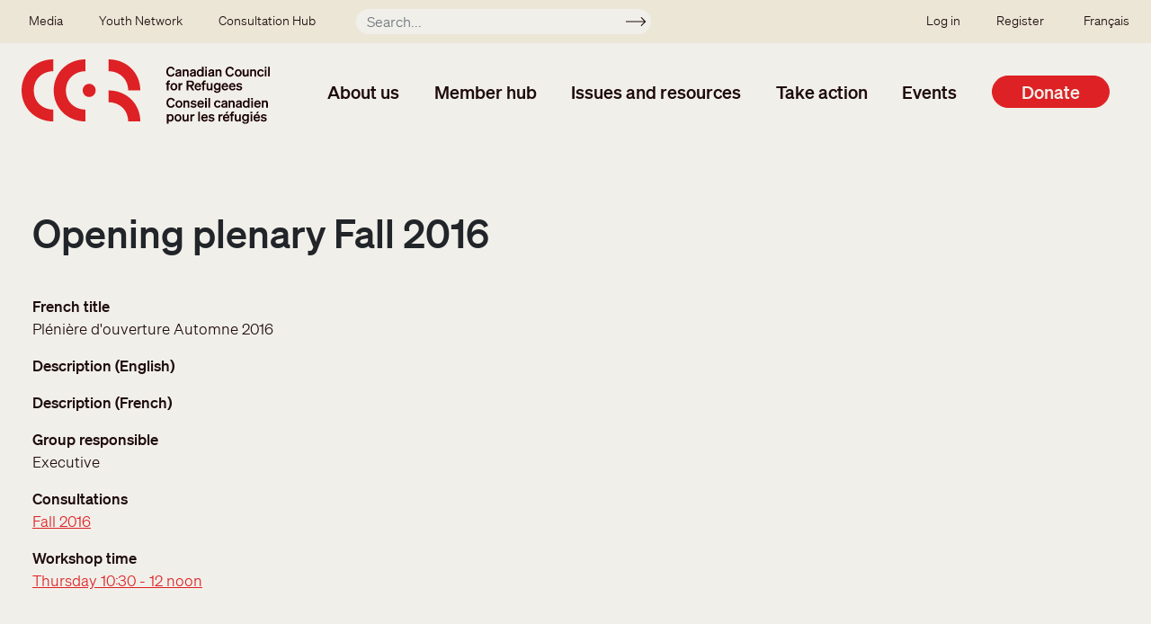

--- FILE ---
content_type: text/html; charset=UTF-8
request_url: https://ccrweb.ca/en/opening-plenary-fall-2016
body_size: 7380
content:
<!DOCTYPE html>
<html lang="en" dir="ltr" prefix="content: http://purl.org/rss/1.0/modules/content/  dc: http://purl.org/dc/terms/  foaf: http://xmlns.com/foaf/0.1/  og: http://ogp.me/ns#  rdfs: http://www.w3.org/2000/01/rdf-schema#  schema: http://schema.org/  sioc: http://rdfs.org/sioc/ns#  sioct: http://rdfs.org/sioc/types#  skos: http://www.w3.org/2004/02/skos/core#  xsd: http://www.w3.org/2001/XMLSchema# ">
  <head>
    <meta charset="utf-8" />
<noscript><style>form.antibot * :not(.antibot-message) { display: none !important; }</style>
</noscript><script>var _paq = _paq || [];(function(){var u=(("https:" == document.location.protocol) ? "https://matomo.koumbit.net/" : "http://matomo.koumbit.net/");_paq.push(["setSiteId", "324"]);_paq.push(["setTrackerUrl", u+"matomo.php"]);_paq.push(["setDoNotTrack", 1]);if (!window.matomo_search_results_active) {_paq.push(["trackPageView"]);}_paq.push(["setIgnoreClasses", ["no-tracking","colorbox"]]);_paq.push(["enableLinkTracking"]);var d=document,g=d.createElement("script"),s=d.getElementsByTagName("script")[0];g.type="text/javascript";g.defer=true;g.async=true;g.src=u+"matomo.js";s.parentNode.insertBefore(g,s);})();</script>
<link rel="canonical" href="https://ccrweb.ca/en/opening-plenary-fall-2016" />
<meta name="Generator" content="Drupal 9 (https://www.drupal.org)" />
<meta name="MobileOptimized" content="width" />
<meta name="HandheldFriendly" content="true" />
<meta name="viewport" content="width=device-width, initial-scale=1, shrink-to-fit=no" />
<meta http-equiv="x-ua-compatible" content="ie=edge" />
<link rel="icon" href="/sites/ccrweb.ca/themes/custom/ccrweb_bootstrap/images/CCR_ICON_RED_RGB-square.png" type="image/png" />

    <title>Opening plenary Fall 2016 | Canadian Council for Refugees</title>
    <link rel="stylesheet" media="all" href="/sites/ccrweb.ca/files/css/css_dpuzACp9RHvPQiRj63TqTh_4kfSw46Db1FRei44-I5c.css" />
<link rel="stylesheet" media="all" href="/sites/ccrweb.ca/files/css/css_JgMWIVqxZl4l0BM0yNqZMJ8z1R7lAqGKAGwIvvbx_0s.css" />

    <script type="application/json" data-drupal-selector="drupal-settings-json">{"path":{"baseUrl":"\/","scriptPath":null,"pathPrefix":"en\/","currentPath":"node\/25114","currentPathIsAdmin":false,"isFront":false,"currentLanguage":"en"},"pluralDelimiter":"\u0003","suppressDeprecationErrors":true,"gtag":{"tagId":"G-CVGVXNDS83","consentMode":true,"otherIds":[],"events":[],"additionalConfigInfo":[]},"ajaxPageState":{"libraries":"bootstrap_barrio\/form,bootstrap_barrio\/global-styling,bootstrap_barrio\/image_fluid,bootstrap_barrio\/links,bootstrap_barrio\/messages_light,bootstrap_barrio\/node,ccrweb_bootstrap\/global-styling,ckeditor_accordion\/accordion_style,google_tag\/gtag,google_tag\/gtag.ajax,matomo\/matomo,system\/base,tb_megamenu\/base,tb_megamenu\/styles,wildapricot_watm\/watm","theme":"ccrweb_bootstrap","theme_token":null},"ajaxTrustedUrl":{"\/en\/search":true},"matomo":{"disableCookies":false,"trackMailto":true},"ckeditorAccordion":{"accordionStyle":{"collapseAll":1,"keepRowsOpen":0}},"TBMegaMenu":{"TBElementsCounter":{"column":null},"theme":"ccrweb_bootstrap","tbm-main":{"arrows":""}},"user":{"uid":0,"permissionsHash":"7c7d38e085c6cb3da636f679033d65f2167f100acb986197d68c6924ff9b7773"}}</script>
<script src="/sites/ccrweb.ca/files/js/js_h8XEykcoKrSodVOKnCw-D5aZzmfZknKYas-5JcE7mlk.js"></script>
<script src="/sites/ccrweb.ca/modules/contrib/google_tag/js/gtag.js?t88iar"></script>
<script src="/sites/ccrweb.ca/files/js/js_wVtYs1F3VxOLBSY4nViK99BB0KqobWrwu1rJ9dWbsf8.js"></script>

  </head>
  <body class="layout-no-sidebars page-node-25114 path-node node--type-workshop">
    <a href="#main-content" class="visually-hidden-focusable">
      Skip to main content
    </a>
    
      <div class="dialog-off-canvas-main-canvas" data-off-canvas-main-canvas>
    <div id="page-wrapper">
  <div id="page">
    <header id="header" class="header" role="banner" aria-label="Site header">
                        <nav class="navbar navbar-dark bg-secondary" id="navbar-top">
                          <section class="row region region-secondary-menu">
    <nav role="navigation" aria-labelledby="block-secondarymenu-menu" id="block-secondarymenu" class="block block-menu navigation menu--secondary-menu">
            
  <h2 class="visually-hidden" id="block-secondarymenu-menu">Secondary menu</h2>
  

        
              <ul class="clearfix nav">
                    <li class="nav-item menu-item--collapsed">
                <a href="/en/media" class="nav-link nav-link--en-media" data-drupal-link-system-path="media">Media</a>
              </li>
                <li class="nav-item menu-item--collapsed">
                <a href="/en/youth/welcome" class="nav-link nav-link--en-youth-welcome" data-drupal-link-system-path="node/6344">Youth Network</a>
              </li>
                <li class="nav-item menu-item--collapsed">
                <a href="/en/Winnipeg2025" class="nav-link nav-link--en-winnipeg2025" data-drupal-link-system-path="node/36484">Consultation Hub</a>
              </li>
        </ul>
  


  </nav>
<div class="views-exposed-form block block-views block-views-exposed-filter-blocksearch-index-page-1" data-drupal-selector="views-exposed-form-search-index-page-1" id="block-exposedformsearch-indexpage-1-mini">
  
    
      <div class="content">
      
<form action="/en/search" method="get" id="views-exposed-form-search-index-page-1" accept-charset="UTF-8">
  <div class="d-flex flex-wrap">
  





  <div class="js-form-item js-form-type-textfield form-type-textfield js-form-item-keyword form-item-keyword form-no-label mb-3">
                    <input placeholder="Search..." data-drupal-selector="edit-keyword" type="text" id="edit-keyword" name="keyword" value="" size="30" maxlength="128" class="form-control" />

                      </div>
<div data-drupal-selector="edit-actions" class="form-actions js-form-wrapper form-wrapper mb-3" id="edit-actions"><button data-drupal-selector="edit-submit-search-index" type="submit" id="edit-submit-search-index" value="Apply" class="button js-form-submit form-submit btn btn-">Apply</button>
</div>

</div>

</form>

    </div>
  </div>

  </section>

                <nav role="navigation" aria-labelledby="block-ssousermenu-menu" id="block-ssousermenu" class="block block-menu navigation menu--sso-user-menu">
            
  <h2 class="visually-hidden" id="block-ssousermenu-menu">SSO user menu</h2>
  

        
              <ul class="clearfix nav">
                    <li class="nav-item">
                <a href="/user/login" class="nav-link nav-link--user-login">Log in</a>
              </li>
                <li class="nav-item">
                <a href="/en/node/34308" class="nav-link nav-link--en-node-34308" data-drupal-link-system-path="node/34308">Register</a>
              </li>
        </ul>
  


  </nav>


                              <div class="form-inline navbar-form ml-auto">
                    <section class="row  region region-top-header-form">
    <div class="language-switcher-language-url block block-language block-language-blocklanguage-interface" id="block-selecteurdelangue" role="navigation">
  
    
      <div class="content">
      

  <nav class="links nav links-inline"><span hreflang="en" data-drupal-link-system-path="node/25114" class="en nav-link is-active"><a href="/en/opening-plenary-fall-2016" class="language-link is-active" hreflang="en" data-drupal-link-system-path="node/25114">English</a></span><span hreflang="fr" data-drupal-link-system-path="node/25114" class="fr nav-link"><a href="/fr/node/25114" class="language-link" hreflang="fr" data-drupal-link-system-path="node/25114">Français</a></span></nav>

    </div>
  </div>

  </section>

                </div>
                                  </nav>
                <nav class="navbar navbar-light bg-transparent navbar-expand-lg" id="navbar-main">
                          <a href="/en" title="Home" rel="home" class="navbar-brand">
          <img src="/sites/ccrweb.ca/themes/custom/ccrweb_bootstrap/images/CCR_OFFICIAL_LOGO_OC_RGB.svg" alt="Home" class="img-fluid d-inline-block align-top" />
        <span class="ml-2 d-none d-md-inline"></span>
  </a>
<div id="block-mainnavigation" class="block block-tb-megamenu block-tb-megamenu-menu-blockmain">
  
    
      <div class="content">
      <style type="text/css">
  .tbm.animate .tbm-item > .tbm-submenu, .tbm.animate.slide .tbm-item > .tbm-submenu > div {
    transition-delay: 100ms;  -webkit-transition-delay: 100ms;  -ms-transition-delay: 100ms;  -o-transition-delay: 100ms;  transition-duration: 200ms;  -webkit-transition-duration: 200ms;  -ms-transition-duration: 200ms;  -o-transition-duration: 200ms;
  }
</style>
<nav  class="tbm tbm-main tbm-no-arrows animate fading" id="tbm-main" data-breakpoint="1200" data-duration="200" data-delay="100" aria-label="main navigation">
      <button class="tbm-button" type="button">
      <span class="tbm-button-container">
        <span></span>
        <span></span>
        <span></span>
        <span></span>
      </span>
    </button>
    <div class="tbm-collapse ">
    <ul  class="tbm-nav level-0 items-6" role="list" >
          <li  class="tbm-item level-1 tbm-item--has-dropdown" aria-level="1" >
      <div class="tbm-link-container">
            <span class="tbm-link level-1 no-link tbm-toggle" tabindex="0" aria-expanded="false">
                About us
          </span>
                <button class="tbm-submenu-toggle"><span class="visually-hidden">Toggle submenu</span></button>
          </div>
    <div  class="tbm-submenu tbm-item-child" role="list">
      <div  class="tbm-row">
      <div  class="tbm-column span12">
  <div class="tbm-column-inner">
               <ul  class="tbm-subnav level-1 items-1" role="list">
          <li  class="tbm-item level-2 tbm-group" aria-level="2" >
      <div class="tbm-link-container">
            <span class="tbm-link level-2 no-link tbm-group-title" tabindex="0" aria-expanded="false">
                Who we are
          </span>
            </div>
    <div  class="tbm-group-container tbm-item-child" role="list">
      <div  class="tbm-row">
      <div  class="tbm-column span12">
  <div class="tbm-column-inner">
               <ul  class="tbm-subnav level-2 items-9" role="list">
        <li  class="tbm-item level-3 tbm-group" aria-level="3" >
      <div class="tbm-link-container">
            <a href="/en/about-ccr"  class="tbm-link level-3 tbm-group-title" aria-expanded="false">
                About the CCR
          </a>
            </div>
    <div  class="tbm-group-container tbm-item-child" role="list">
      <div  class="tbm-row">
      <div  class="tbm-column span12">
  <div class="tbm-column-inner">
               <ul  class="tbm-subnav level-3 items-4" role="list">
        <li  class="tbm-item level-4" aria-level="4" >
      <div class="tbm-link-container">
            <a href="/en/40-years"  class="tbm-link level-4">
                History
          </a>
            </div>
    
</li>

        <li  class="tbm-item level-4" aria-level="4" >
      <div class="tbm-link-container">
            <a href="/en/ccr-anti-oppression-policy"  class="tbm-link level-4">
                Anti-Oppression Policy
          </a>
            </div>
    
</li>

        <li  class="tbm-item level-4" aria-level="4" >
      <div class="tbm-link-container">
            <a href="/en/ccr-guiding-statement-indigenous-peoples"  class="tbm-link level-4">
                Guiding Statement on Indigenous Peoples
          </a>
            </div>
    
</li>

        <li  class="tbm-item level-4" aria-level="4" >
      <div class="tbm-link-container">
            <a href="/en/ccr-refugee-participation"  class="tbm-link level-4">
                Refugee participation
          </a>
            </div>
    
</li>

  </ul>

      </div>
</div>

  </div>

  </div>

</li>

        <li  class="tbm-item level-3" aria-level="3" >
      <div class="tbm-link-container">
            <a href="/en/members"  class="tbm-link level-3">
                Member list
          </a>
            </div>
    
</li>

        <li  class="tbm-item level-3" aria-level="3" >
      <div class="tbm-link-container">
            <a href="/en/get-involved"  class="tbm-link level-3">
                How to get involved
          </a>
            </div>
    
</li>

        <li  class="tbm-item level-3" aria-level="3" >
      <div class="tbm-link-container">
            <a href="/en/annual-reports"  class="tbm-link level-3">
                Annual reports
          </a>
            </div>
    
</li>

        <li  class="tbm-item level-3" aria-level="3" >
      <div class="tbm-link-container">
            <a href="/en/ccr-structure"  class="tbm-link level-3">
                Structure
          </a>
            </div>
    
</li>

        <li  class="tbm-item level-3" aria-level="3" >
      <div class="tbm-link-container">
            <a href="/en/executive-committee"  class="tbm-link level-3">
                Executive Committee
          </a>
            </div>
    
</li>

        <li  class="tbm-item level-3" aria-level="3" >
      <div class="tbm-link-container">
            <a href="/en/working-group-co-chairs"  class="tbm-link level-3">
                Working Group Co-chairs
          </a>
            </div>
    
</li>

        <li  class="tbm-item level-3" aria-level="3" >
      <div class="tbm-link-container">
            <a href="/en/ccr-staff"  class="tbm-link level-3">
                Staff
          </a>
            </div>
    
</li>

        <li  class="tbm-item level-3" aria-level="3" >
      <div class="tbm-link-container">
            <a href="/en/contact"  class="tbm-link level-3">
                Contact us
          </a>
            </div>
    
</li>

  </ul>

      </div>
</div>

  </div>

  </div>

</li>

  </ul>

      </div>
</div>

  </div>

      <div  class="tbm-row">
      <div  class="tbm-column span12">
  <div class="tbm-column-inner">
                 <div  class="tbm-block">
    <div class="block-inner">
      <div id="block-block-contentfe6a6332-cf29-4c4d-a3d7-00461dc440fb" class="block-content-basic block block-block-content block-block-contentfe6a6332-cf29-4c4d-a3d7-00461dc440fb">
  
    
      <div class="content">
      
            <div class="clearfix text-formatted field field--name-body field--type-text-with-summary field--label-hidden field__item"><p><a class="btn btn-secondary" href="/en/join">Join the CCR </a></p>
</div>
      
    </div>
  </div>

    </div>
  </div>

      </div>
</div>

  </div>

  </div>

</li>

          <li  class="tbm-item level-1 tbm-item--has-dropdown" aria-level="1" >
      <div class="tbm-link-container">
            <span class="tbm-link level-1 no-link tbm-toggle" tabindex="0" aria-expanded="false">
                Member hub
          </span>
                <button class="tbm-submenu-toggle"><span class="visually-hidden">Toggle submenu</span></button>
          </div>
    <div  class="tbm-submenu tbm-item-child" role="list">
      <div  class="tbm-row">
      <div  class="tbm-column span4">
  <div class="tbm-column-inner">
               <ul  class="tbm-subnav level-1 items-1" role="list">
          <li  class="tbm-item level-2 tbm-group" aria-level="2" >
      <div class="tbm-link-container">
            <span class="tbm-link level-2 no-link tbm-group-title" tabindex="0" aria-expanded="false">
                Directory
          </span>
            </div>
    <div  class="tbm-group-container tbm-item-child" role="list">
      <div  class="tbm-row">
      <div  class="tbm-column span12">
  <div class="tbm-column-inner">
               <ul  class="tbm-subnav level-2 items-1" role="list">
        <li  class="tbm-item level-3" aria-level="3" >
      <div class="tbm-link-container">
            <a href="/en/members"  class="tbm-link level-3">
                Member organizations
          </a>
            </div>
    
</li>

  </ul>

      </div>
</div>

  </div>

  </div>

</li>

  </ul>

      </div>
</div>

      <div  class="tbm-column span4">
  <div class="tbm-column-inner">
               <ul  class="tbm-subnav level-1 items-1" role="list">
          <li  class="tbm-item level-2 tbm-group" aria-level="2" >
      <div class="tbm-link-container">
            <span class="tbm-link level-2 no-link tbm-group-title" tabindex="0" aria-expanded="false">
                Member Resources
          </span>
            </div>
    <div  class="tbm-group-container tbm-item-child" role="list">
      <div  class="tbm-row">
      <div  class="tbm-column span12">
  <div class="tbm-column-inner">
               <ul  class="tbm-subnav level-2 items-3" role="list">
        <li  class="tbm-item level-3 tbm-group" aria-level="3" >
      <div class="tbm-link-container">
            <a href="/en/group/immigration-and-settlement"  class="tbm-link level-3 tbm-group-title" aria-expanded="false">
                Immigration and Settlement
          </a>
            </div>
    <div  class="tbm-group-container tbm-item-child" role="list">
      <div  class="tbm-row">
      <div  class="tbm-column span12">
  <div class="tbm-column-inner">
               <ul  class="tbm-subnav level-3 items-1" role="list">
        <li  class="tbm-item level-4" aria-level="4" >
      <div class="tbm-link-container">
            <a href="/en/immigration-and-settlement-tools-and-resources"  class="tbm-link level-4">
                Immigration and Settlement Working Group: Tools and Resources
          </a>
            </div>
    
</li>

  </ul>

      </div>
</div>

  </div>

  </div>

</li>

        <li  class="tbm-item level-3" aria-level="3" >
      <div class="tbm-link-container">
            <a href="/en/group/inland-protection"  class="tbm-link level-3">
                Inland Protection
          </a>
            </div>
    
</li>

        <li  class="tbm-item level-3" aria-level="3" >
      <div class="tbm-link-container">
            <a href="/en/group/overseas-protection-and-resettlement"  class="tbm-link level-3">
                Overseas Protection and Resettlement
          </a>
            </div>
    
</li>

  </ul>

      </div>
</div>

  </div>

  </div>

</li>

  </ul>

      </div>
</div>

      <div  class="tbm-column span4">
  <div class="tbm-column-inner">
               <ul  class="tbm-subnav level-1 items-1" role="list">
          <li  class="tbm-item level-2 tbm-group" aria-level="2" >
      <div class="tbm-link-container">
            <span class="tbm-link level-2 no-link tbm-group-title" tabindex="0" aria-expanded="false">
                Join the CCR
          </span>
            </div>
    <div  class="tbm-group-container tbm-item-child" role="list">
      <div  class="tbm-row">
      <div  class="tbm-column span12">
  <div class="tbm-column-inner">
               <ul  class="tbm-subnav level-2 items-1" role="list">
        <li  class="tbm-item level-3 tbm-group" aria-level="3" >
      <div class="tbm-link-container">
            <a href="/en/join"  class="tbm-link level-3 tbm-group-title" aria-expanded="false">
                About the membership
          </a>
            </div>
    <div  class="tbm-group-container tbm-item-child" role="list">
      <div  class="tbm-row">
      <div  class="tbm-column span12">
  <div class="tbm-column-inner">
               <ul  class="tbm-subnav level-3 items-4" role="list">
        <li  class="tbm-item level-4" aria-level="4" >
      <div class="tbm-link-container">
            <a href="/en/join/members"  class="tbm-link level-4">
                Members
          </a>
            </div>
    
</li>

        <li  class="tbm-item level-4" aria-level="4" >
      <div class="tbm-link-container">
            <a href="/en/join/associate-members"  class="tbm-link level-4">
                Associate Members
          </a>
            </div>
    
</li>

        <li  class="tbm-item level-4" aria-level="4" >
      <div class="tbm-link-container">
            <a href="/en/join/ngos-outside-canada"  class="tbm-link level-4">
                NGOs outside Canada
          </a>
            </div>
    
</li>

        <li  class="tbm-item level-4" aria-level="4" >
      <div class="tbm-link-container">
            <a href="/en/join/observers"  class="tbm-link level-4">
                Observers
          </a>
            </div>
    
</li>

  </ul>

      </div>
</div>

  </div>

  </div>

</li>

  </ul>

      </div>
</div>

      <div  class="tbm-column span12">
  <div class="tbm-column-inner">
               <ul  class="tbm-subnav level-2 items-3" role="list">
        <li  class="tbm-item level-3" aria-level="3" >
      <div class="tbm-link-container">
            <a href="/en/join/about"  class="tbm-link level-3">
                Benefits
          </a>
            </div>
    
</li>

        <li  class="tbm-item level-3" aria-level="3" >
      <div class="tbm-link-container">
            <a href="/en/membership-fee-scale"  class="tbm-link level-3">
                Fees
          </a>
            </div>
    
</li>

        <li  class="tbm-item level-3" aria-level="3" >
      <div class="tbm-link-container">
            <a href="/en/join/questions"  class="tbm-link level-3">
                FAQ
          </a>
            </div>
    
</li>

  </ul>

      </div>
</div>

  </div>

  </div>

</li>

  </ul>

      </div>
</div>

  </div>

      <div  class="tbm-row">
      <div  class="tbm-column span12">
  <div class="tbm-column-inner">
                 <div  class="tbm-block">
    <div class="block-inner">
      <div id="block-block-contentfe6a6332-cf29-4c4d-a3d7-00461dc440fb--2" class="block-content-basic block block-block-content block-block-contentfe6a6332-cf29-4c4d-a3d7-00461dc440fb">
  
    
      <div class="content">
      
            <div class="clearfix text-formatted field field--name-body field--type-text-with-summary field--label-hidden field__item"><p><a class="btn btn-secondary" href="/en/join">Join the CCR </a></p>
</div>
      
    </div>
  </div>

    </div>
  </div>

      </div>
</div>

  </div>

  </div>

</li>

          <li  class="tbm-item level-1 tbm-item--has-dropdown" aria-level="1" >
      <div class="tbm-link-container">
            <span class="tbm-link level-1 no-link tbm-toggle" tabindex="0" aria-expanded="false">
                Issues and resources
          </span>
                <button class="tbm-submenu-toggle"><span class="visually-hidden">Toggle submenu</span></button>
          </div>
    <div  class="tbm-submenu tbm-item-child" role="list">
      <div  class="tbm-row">
      <div  class="tbm-column span4">
  <div class="tbm-column-inner">
               <ul  class="tbm-subnav level-1 items-1" role="list">
          <li  class="tbm-item level-2 tbm-group" aria-level="2" >
      <div class="tbm-link-container">
            <span class="tbm-link level-2 no-link tbm-group-title" tabindex="0" aria-expanded="false">
                Library
          </span>
            </div>
    <div  class="tbm-group-container tbm-item-child" role="list">
      <div  class="tbm-row">
      <div  class="tbm-column span12">
  <div class="tbm-column-inner">
               <ul  class="tbm-subnav level-2 items-3" role="list">
        <li  class="tbm-item level-3 tbm-group" aria-level="3" >
      <div class="tbm-link-container">
            <a href="/en/library"  class="tbm-link level-3 tbm-group-title" aria-expanded="false">
                All CCR Resources
          </a>
            </div>
    <div  class="tbm-group-container tbm-item-child" role="list">
      <div  class="tbm-row">
      <div  class="tbm-column span12">
  <div class="tbm-column-inner">
               <ul  class="tbm-subnav level-3 items-3" role="list">
        <li  class="tbm-item level-4" aria-level="4" >
      <div class="tbm-link-container">
            <a href="/en/consultation-reports"  class="tbm-link level-4">
                Consultation Reports
          </a>
            </div>
    
</li>

        <li  class="tbm-item level-4" aria-level="4" >
      <div class="tbm-link-container">
            <a href="/en/resolutions"  class="tbm-link level-4">
                Resolutions Database
          </a>
            </div>
    
</li>

        <li  class="tbm-item level-4" aria-level="4" >
      <div class="tbm-link-container">
            <a href="/en/submissions"  class="tbm-link level-4">
                Submissions
          </a>
            </div>
    
</li>

  </ul>

      </div>
</div>

  </div>

  </div>

</li>

        <li  class="tbm-item level-3" aria-level="3" >
      <div class="tbm-link-container">
            <a href="/en/issue-pages"  class="tbm-link level-3">
                Specific issues
          </a>
            </div>
    
</li>

        <li  class="tbm-item level-3" aria-level="3" >
      <div class="tbm-link-container">
            <a href="/en/looking-ccr-website"  class="tbm-link level-3">
                Looking for...?
          </a>
            </div>
    
</li>

  </ul>

      </div>
</div>

  </div>

  </div>

</li>

  </ul>

      </div>
</div>

      <div  class="tbm-column span4">
  <div class="tbm-column-inner">
               <ul  class="tbm-subnav level-1 items-1" role="list">
          <li  class="tbm-item level-2 tbm-group" aria-level="2" >
      <div class="tbm-link-container">
            <span class="tbm-link level-2 no-link tbm-group-title" tabindex="0" aria-expanded="false">
                Recent Information
          </span>
            </div>
    <div  class="tbm-group-container tbm-item-child" role="list">
      <div  class="tbm-row">
      <div  class="tbm-column span12">
  <div class="tbm-column-inner">
               <ul  class="tbm-subnav level-2 items-1" role="list">
        <li  class="tbm-item level-3" aria-level="3" >
      <div class="tbm-link-container">
            <a href="/en/recent"  class="tbm-link level-3">
                All recent updates
          </a>
            </div>
    
</li>

  </ul>

      </div>
</div>

  </div>

  </div>

</li>

  </ul>

      </div>
</div>

  </div>

      <div  class="tbm-row">
      <div  class="tbm-column span12">
  <div class="tbm-column-inner">
                 <div  class="tbm-block">
    <div class="block-inner">
      <div id="block-block-content7c963565-8094-41cb-8efc-9f8d9be0e523" class="block-content-basic block block-block-content block-block-content7c963565-8094-41cb-8efc-9f8d9be0e523">
  
    
      <div class="content">
      
            <div class="clearfix text-formatted field field--name-body field--type-text-with-summary field--label-hidden field__item"><p><a class="btn btn-secondary" href="/en/stay-informed">Stay informed</a></p>
</div>
      
    </div>
  </div>

    </div>
  </div>

      </div>
</div>

  </div>

  </div>

</li>

          <li  class="tbm-item level-1 tbm-item--has-dropdown" aria-level="1" >
      <div class="tbm-link-container">
            <span class="tbm-link level-1 no-link tbm-toggle" tabindex="0" aria-expanded="false">
                Take action
          </span>
                <button class="tbm-submenu-toggle"><span class="visually-hidden">Toggle submenu</span></button>
          </div>
    <div  class="tbm-submenu tbm-item-child" role="list">
      <div  class="tbm-row">
      <div  class="tbm-column span4">
  <div class="tbm-column-inner">
               <ul  class="tbm-subnav level-1 items-1" role="list">
          <li  class="tbm-item level-2 tbm-group" aria-level="2" >
      <div class="tbm-link-container">
            <span class="tbm-link level-2 no-link tbm-group-title" tabindex="0" aria-expanded="false">
                Take action
          </span>
            </div>
    <div  class="tbm-group-container tbm-item-child" role="list">
      <div  class="tbm-row">
      <div  class="tbm-column span12">
  <div class="tbm-column-inner">
               <ul  class="tbm-subnav level-2 items-2" role="list">
        <li  class="tbm-item level-3" aria-level="3" >
      <div class="tbm-link-container">
            <a href="/en/action"  class="tbm-link level-3">
                Action requests
          </a>
            </div>
    
</li>

        <li  class="tbm-item level-3" aria-level="3" >
      <div class="tbm-link-container">
            <a href="/en/get-involved"  class="tbm-link level-3">
                Getting involved with the CCR
          </a>
            </div>
    
</li>

  </ul>

      </div>
</div>

  </div>

  </div>

</li>

  </ul>

      </div>
</div>

      <div  class="tbm-column span4">
  <div class="tbm-column-inner">
               <ul  class="tbm-subnav level-1 items-1" role="list">
          <li  class="tbm-item level-2 tbm-group" aria-level="2" >
      <div class="tbm-link-container">
            <span class="tbm-link level-2 no-link tbm-group-title" tabindex="0" aria-expanded="false">
                Outreach
          </span>
            </div>
    <div  class="tbm-group-container tbm-item-child" role="list">
      <div  class="tbm-row">
      <div  class="tbm-column span12">
  <div class="tbm-column-inner">
               <ul  class="tbm-subnav level-2 items-2" role="list">
        <li  class="tbm-item level-3" aria-level="3" >
      <div class="tbm-link-container">
            <a href="/en/outreach"  class="tbm-link level-3">
                Public education
          </a>
            </div>
    
</li>

        <li  class="tbm-item level-3" aria-level="3" >
      <div class="tbm-link-container">
            <a href="/en/tools-action"  class="tbm-link level-3">
                Tools for action
          </a>
            </div>
    
</li>

  </ul>

      </div>
</div>

  </div>

  </div>

</li>

  </ul>

      </div>
</div>

  </div>

      <div  class="tbm-row">
      <div  class="tbm-column span12">
  <div class="tbm-column-inner">
                 <div  class="tbm-block">
    <div class="block-inner">
      <div id="block-block-content7c963565-8094-41cb-8efc-9f8d9be0e523--2" class="block-content-basic block block-block-content block-block-content7c963565-8094-41cb-8efc-9f8d9be0e523">
  
    
      <div class="content">
      
            <div class="clearfix text-formatted field field--name-body field--type-text-with-summary field--label-hidden field__item"><p><a class="btn btn-secondary" href="/en/stay-informed">Stay informed</a></p>
</div>
      
    </div>
  </div>

    </div>
  </div>

      </div>
</div>

  </div>

  </div>

</li>

          <li  class="tbm-item level-1 tbm-item--has-dropdown" aria-level="1" >
      <div class="tbm-link-container">
            <span class="tbm-link level-1 no-link tbm-toggle" tabindex="0" aria-expanded="false">
                Events
          </span>
                <button class="tbm-submenu-toggle"><span class="visually-hidden">Toggle submenu</span></button>
          </div>
    <div  class="tbm-submenu tbm-item-child" role="list">
      <div  class="tbm-row">
      <div  class="tbm-column span6">
  <div class="tbm-column-inner">
               <ul  class="tbm-subnav level-1 items-1" role="list">
          <li  class="tbm-item level-2 tbm-group" aria-level="2" >
      <div class="tbm-link-container">
            <span class="tbm-link level-2 no-link tbm-group-title" tabindex="0" aria-expanded="false">
                Meetings
          </span>
            </div>
    <div  class="tbm-group-container tbm-item-child" role="list">
      <div  class="tbm-row">
      <div  class="tbm-column span12">
  <div class="tbm-column-inner">
               <ul  class="tbm-subnav level-2 items-2" role="list">
        <li  class="tbm-item level-3" aria-level="3" >
      <div class="tbm-link-container">
            <a href="/en/meetings"  class="tbm-link level-3">
                Upcoming meetings
          </a>
            </div>
    
</li>

        <li  class="tbm-item level-3" aria-level="3" >
      <div class="tbm-link-container">
            <a href="/en/consultation-reports"  class="tbm-link level-3">
                Consultation reports
          </a>
            </div>
    
</li>

  </ul>

      </div>
</div>

  </div>

  </div>

</li>

  </ul>

      </div>
</div>

      <div  class="tbm-column span6">
  <div class="tbm-column-inner">
               <ul  class="tbm-subnav level-1 items-1" role="list">
          <li  class="tbm-item level-2 tbm-group" aria-level="2" >
      <div class="tbm-link-container">
            <span class="tbm-link level-2 no-link tbm-group-title" tabindex="0" aria-expanded="false">
                Webinars
          </span>
            </div>
    <div  class="tbm-group-container tbm-item-child" role="list">
      <div  class="tbm-row">
      <div  class="tbm-column span12">
  <div class="tbm-column-inner">
               <ul  class="tbm-subnav level-2 items-1" role="list">
        <li  class="tbm-item level-3" aria-level="3" >
      <div class="tbm-link-container">
            <a href="/en/webinars"  class="tbm-link level-3">
                Upcoming webinars
          </a>
            </div>
    
</li>

  </ul>

      </div>
</div>

  </div>

  </div>

</li>

  </ul>

      </div>
</div>

  </div>

  </div>

</li>

        <li  class="tbm-item level-1 tbm-item--has-dropdown" aria-level="1" >
      <div class="tbm-link-container">
            <a href="/en/donate"  class="tbm-link level-1 tbm-toggle" aria-expanded="false">
                Donate
          </a>
                <button class="tbm-submenu-toggle"><span class="visually-hidden">Toggle submenu</span></button>
          </div>
    <div  class="tbm-submenu tbm-item-child" role="list">
      <div  class="tbm-row">
      <div  class="tbm-column span12">
  <div class="tbm-column-inner">
               <ul  class="tbm-subnav level-1 items-1" role="list">
          <li  class="tbm-item level-2 tbm-group" aria-level="2" >
      <div class="tbm-link-container">
            <span class="tbm-link level-2 no-link tbm-group-title" tabindex="0" aria-expanded="false">
                Donate
          </span>
            </div>
    <div  class="tbm-group-container tbm-item-child" role="list">
      <div  class="tbm-row">
      <div  class="tbm-column span12">
  <div class="tbm-column-inner">
               <ul  class="tbm-subnav level-2 items-2" role="list">
        <li  class="tbm-item level-3 tbm-group" aria-level="3" >
      <div class="tbm-link-container">
            <a href="/en/donate-messaging-campaign-2025"  class="tbm-link level-3 tbm-group-title" aria-expanded="false">
                Donate to the messaging campaign!
          </a>
            </div>
    <div  class="tbm-group-container tbm-item-child" role="list">
      <div  class="tbm-row">
      <div  class="tbm-column span12">
  <div class="tbm-column-inner">
               <ul  class="tbm-subnav level-3 items-2" role="list">
        <li  class="tbm-item level-4" aria-level="4" >
      <div class="tbm-link-container">
            <a href="/en/donate-messaging-campaign-2025-individual"  class="tbm-link level-4">
                Donations from individuals
          </a>
            </div>
    
</li>

        <li  class="tbm-item level-4" aria-level="4" >
      <div class="tbm-link-container">
            <a href="/en/donate-messaging-campaign-2025-organization"  class="tbm-link level-4">
                Donations from organizations
          </a>
            </div>
    
</li>

  </ul>

      </div>
</div>

  </div>

  </div>

</li>

        <li  class="tbm-item level-3" aria-level="3" >
      <div class="tbm-link-container">
            <a href="/en/subscribe"  class="tbm-link level-3">
                Stay informed
          </a>
            </div>
    
</li>

  </ul>

      </div>
</div>

      <div  class="tbm-column span12">
  <div class="tbm-column-inner">
               <ul  class="tbm-subnav level-2 items-3" role="list">
        <li  class="tbm-item level-3 tbm-group" aria-level="3" >
      <div class="tbm-link-container">
            <a href="/en/donate/other-ways-to-donate"  class="tbm-link level-3 tbm-group-title" aria-expanded="false">
                Other ways to support
          </a>
            </div>
    <div  class="tbm-group-container tbm-item-child" role="list">
      <div  class="tbm-row">
      <div  class="tbm-column span12">
  <div class="tbm-column-inner">
               <ul  class="tbm-subnav level-3 items-2" role="list">
        <li  class="tbm-item level-4" aria-level="4" >
      <div class="tbm-link-container">
            <a href="/en/donate/endowment-fund"  class="tbm-link level-4">
                Major and legacy donations
          </a>
            </div>
    
</li>

        <li  class="tbm-item level-4" aria-level="4" >
      <div class="tbm-link-container">
            <a href="/en/donation-honour"  class="tbm-link level-4">
                Donate in honour of someone
          </a>
            </div>
    
</li>

  </ul>

      </div>
</div>

  </div>

  </div>

</li>

        <li  class="tbm-item level-3 tbm-group" aria-level="3" >
      <div class="tbm-link-container">
            <a href="/en/francisco-award"  class="tbm-link level-3 tbm-group-title" aria-expanded="false">
                Francisco Rico-Martinez Access to Justice Award
          </a>
            </div>
    <div  class="tbm-group-container tbm-item-child" role="list">
      <div  class="tbm-row">
      <div  class="tbm-column span12">
  <div class="tbm-column-inner">
               <ul  class="tbm-subnav level-3 items-2" role="list">
        <li  class="tbm-item level-4" aria-level="4" >
      <div class="tbm-link-container">
            <a href="/en/call-applications-francisco-award"  class="tbm-link level-4">
                Submit a projet
          </a>
            </div>
    
</li>

        <li  class="tbm-item level-4" aria-level="4" >
      <div class="tbm-link-container">
            <a href="/en/awardees-francisco-rico"  class="tbm-link level-4">
                Awardees
          </a>
            </div>
    
</li>

  </ul>

      </div>
</div>

  </div>

  </div>

</li>

        <li  class="tbm-item level-3" aria-level="3" >
      <div class="tbm-link-container">
            <a href="/en/donate/fundraise-for-ccr"  class="tbm-link level-3">
                Fundraise for the CCR
          </a>
            </div>
    
</li>

  </ul>

      </div>
</div>

      <div  class="tbm-column span12">
  <div class="tbm-column-inner">
               <ul  class="tbm-subnav level-2 items-1" role="list">
        <li  class="tbm-item level-3" aria-level="3" >
      <div class="tbm-link-container">
            <a href="/en/subscribe"  class="tbm-link level-3">
                Stay informed
          </a>
            </div>
    
</li>

  </ul>

      </div>
</div>

  </div>

  </div>

</li>

  </ul>

      </div>
</div>

  </div>

  </div>

</li>

  </ul>

      </div>
  </nav>

<script>
if (window.matchMedia("(max-width: 1200px)").matches) {
  document.getElementById("tbm-main").classList.add('tbm--mobile')
}
</script>
    </div>
  </div>


                                          </nav>
          </header>
          <div class="highlighted">
        <aside class="container-fluid section clearfix" role="complementary">
            <div data-drupal-messages-fallback class="hidden"></div>


        </aside>
      </div>
            <div id="main-wrapper" class="layout-main-wrapper clearfix">
              <div id="main" class="container-fluid">
          
          <div class="row row-offcanvas row-offcanvas-left clearfix">
              <main class="main-content col" id="content" role="main">
                <section class="section">
                  <a id="main-content" tabindex="-1"></a>
                    <section class="row region region-content">
    <div id="block-ccrweb-bootstrap-page-title" class="block block-core block-page-title-block">
  
    
      <div class="content">
      
  <h1 class="title"><span class="field field--name-title field--type-string field--label-hidden">Opening plenary Fall 2016</span>
</h1>


    </div>
  </div>
<div id="block-ccrweb-bootstrap-content" class="block block-system block-system-main-block">
  
    
      <div class="content">
      

<article data-history-node-id="25114" role="article" about="/en/opening-plenary-fall-2016" class="node node--type-workshop node--view-mode-full clearfix">
  <header>
    
        
      </header>
  <div class="node__content clearfix">
    
  <div class="field field--name-field-fr-title field--type-string field--label-above">
    <div class="field__label">French title</div>
              <div class="field__item">Plénière d&#039;ouverture Automne 2016</div>
          </div>

  <div class="clearfix text-formatted field field--name-field-description-en field--type-text-long field--label-above">
    <div class="field__label">Description (English)</div>
              <div class="field__item"></div>
          </div>

  <div class="clearfix text-formatted field field--name-field-description-fr field--type-text-long field--label-above">
    <div class="field__label">Description (French)</div>
              <div class="field__item"></div>
          </div>

  <div class="field field--name-field-group field--type-string field--label-above">
    <div class="field__label">Group responsible</div>
              <div class="field__item">Executive</div>
          </div>

  <div class="field field--name-taxonomy-vocabulary-20 field--type-entity-reference field--label-above">
    <div class="field__label">Consultations</div>
              <div class="field__item"><a href="/en/taxonomy/term/1122" hreflang="en">Fall 2016</a></div>
          </div>

  <div class="field field--name-taxonomy-vocabulary-47 field--type-entity-reference field--label-above">
    <div class="field__label">Workshop time</div>
              <div class="field__item"><a href="/en/workshop-time/thursday-1030-12-noon" hreflang="en">Thursday 10:30 - 12 noon</a></div>
          </div>



  </div>
</article>

    </div>
  </div>

  </section>

                </section>
                              <div class="featured-bottom">
                  <aside class="container-fluid clearfix" role="complementary">
                  
                  
                  
                  </aside>
                </div>
                            </main>
                                  </div>
        </div>
          </div>
        <footer class="site-footer">
              <div class="container-fluid">
                      <div class="site-footer__top clearfix">
                <section class="bg-dark region region-footer-first">
      <a href="/en" title="Home" rel="home" class="navbar-brand">
        <span class="ml-2 d-none d-md-inline">Canadian Council for Refugees</span>
  </a>

  </section>

              
                <section class="bg-dark region region-footer-third">
    <nav role="navigation" aria-labelledby="block-pieddepage-menu" id="block-pieddepage" class="block block-menu navigation menu--footer">
            
  <h2 class="visually-hidden" id="block-pieddepage-menu">Pied de page</h2>
  

        
              <ul class="clearfix nav navbar-nav">
                    <li class="nav-item menu-item--expanded">
                <span class="nav-link nav-link-">Quick links</span>
                                <ul class="menu">
                    <li class="nav-item">
                <a href="/en/meetings" class="nav-link nav-link--en-meetings" data-drupal-link-system-path="node/34299">Meetings</a>
              </li>
                <li class="nav-item">
                <a href="/en/about-ccr" class="nav-link nav-link--en-about-ccr" data-drupal-link-system-path="node/9869">About us</a>
              </li>
                <li class="nav-item">
                <a href="/en/stay-informed" class="nav-link nav-link--en-stay-informed" data-drupal-link-system-path="node/34301">Sign up to stay informed</a>
              </li>
        </ul>
  
              </li>
                <li class="nav-item menu-item--expanded">
                <span class="nav-link nav-link-">Member hub</span>
                                <ul class="menu">
                    <li class="nav-item">
                <a href="/en/group/immigration-and-settlement" class="nav-link nav-link--en-group-immigration-and-settlement" data-drupal-link-system-path="node/10849">Immigration and Settlement</a>
              </li>
                <li class="nav-item">
                <a href="/en/group/inland-protection" class="nav-link nav-link--en-group-inland-protection" data-drupal-link-system-path="node/10847">Inland Protection</a>
              </li>
                <li class="nav-item">
                <a href="/en/group/overseas-protection-and-resettlement" class="nav-link nav-link--en-group-overseas-protection-and-resettlement" data-drupal-link-system-path="node/10848">Overseas Protection and Resettlement</a>
              </li>
        </ul>
  
              </li>
        </ul>
  


  </nav>
<div id="block-contactus" class="block-content-basic block block-block-content block-block-contentf916b106-7274-4d1d-bea0-ef538fba0ffc">
  
    
      <div class="content">
      
            <div class="clearfix text-formatted field field--name-body field--type-text-with-summary field--label-hidden field__item"><h2><a href="/node/9813">Contact Us</a></h2>

<p>6839 Drolet #301<br />
Montréal, Québec, H2S 2T1<br />
Canada</p>

<p>T. 514-277-7223<br />
F. 514-277-1447</p>

<p><a href="mailto:info@ccrweb.ca">info@ccrweb.ca</a></p>
</div>
      
    </div>
  </div>

  </section>

              
            </div>
                                <div class="site-footer__bottom">
                <section class="bg-dark region region-footer-fifth">
    <div id="block-legalnotice" class="block-content-basic block block-block-content block-block-content5bcc67f7-40df-410f-b34d-63be824d2a8c">
  
    
      <div class="content">
      
            <div class="clearfix text-formatted field field--name-body field--type-text-with-summary field--label-hidden field__item"><p>All rights reserved ⓒ Canadian Council for Refugees 2026 <span class="content-separator">|</span> <a href="/node/21880">Privacy policy</a></p>
</div>
      
    </div>
  </div>
<nav role="navigation" aria-labelledby="block-social-menu" id="block-social" class="block block-menu navigation menu--social">
            
  <h2 class="visually-hidden" id="block-social-menu">Social</h2>
  

        
              <ul class="clearfix nav">
                    <li class="nav-item">
                <a href="https://www.instagram.com/ccrweb/" class="nav-link nav-link-https--wwwinstagramcom-ccrweb-">Instagram</a>
              </li>
                <li class="nav-item">
                <a href="https://twitter.com/ccrweb/" class="nav-link nav-link-https--twittercom-ccrweb-">Twitter</a>
              </li>
                <li class="nav-item">
                <a href="https://www.linkedin.com/company/canadian-council-for-refugees" class="nav-link nav-link-https--wwwlinkedincom-company-canadian-council-for-refugees">LinkedIn</a>
              </li>
        </ul>
  


  </nav>

  </section>

            </div>
                  </div>
          </footer>
  </div>
</div>

  </div>

    
    <script src="/sites/ccrweb.ca/files/js/js_Qkv1xos5xPviD4ll8kjM-YXpro60PGPZ-cZ-8e1P8as.js"></script>

  </body>
</html>
